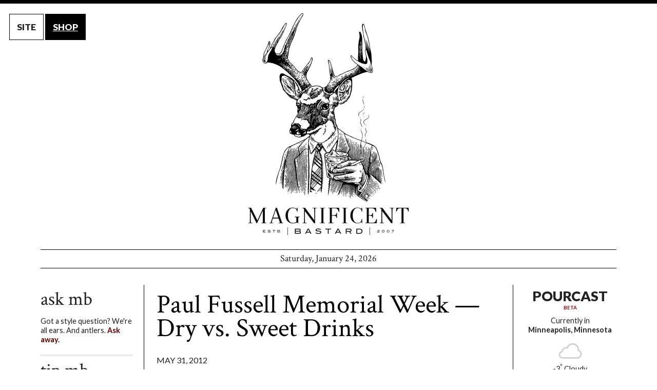

--- FILE ---
content_type: text/html; charset=UTF-8
request_url: https://magnificentbastard.com/posts/paul-fussell-memorial-week-dry-vs-sweet-drinks
body_size: 10807
content:


<!doctype html>
<html class="no-js" lang="en">
<head>
<meta charset="utf-8" />
<meta name="viewport" content="width=device-width, initial-scale=1.0" />
<title>Magnificent Bastard - paul fussell memorial week dry vs sweet drinks</title>
<link rel="stylesheet" href="/css/normalize.css">
<link rel="stylesheet" href="/css/foundation.css">
<link rel="stylesheet" href="/css/dack.css">
<script src="/js/modernizr.js"></script>
<link href='https://fonts.googleapis.com/css?family=Lato:100,300,400,700,900,100italic,300italic,400italic,700italic,900italic' rel='stylesheet' type='text/css'>
<link href='https://fonts.googleapis.com/css?family=Crimson+Text:400,400italic,600,600italic,700,700italic' rel='stylesheet' type='text/css'>
<link href='https://fonts.googleapis.com/css?family=Covered+By+Your+Grace' rel='stylesheet' type='text/css'>
<link rel="shortcut icon" type="image/jpg" href="https://magnificentbastard.com/images/nolte-favicon.jpg">
</head>
<body>
<!-- wall-to-wall promo if necessary -->
<!--
<a href="http://shop.magnificentbastard.com/" class="christmas" style="text-decoration: none;">
<div class="container">
	<p>Have yourself a Magnificent little Christmas. <span>Shop our new store now.</span> The shipping's on us.</p>
</div>
</a>
--><!-- toggle between site and shop -->
<ul id="toggle">
	<li>SITE</li>
	<li><a href="http://shop.magnificentbastard.com/">SHOP</a></li>
</ul>


  <!--
  <ul class="tab">
    <li><a href="http://magnificentbastard.com/">SITE</a></li>
    <li>SHOP</li>
  </ul>
  -->
  
<!-- masthead -->
<!-- logo and date -->
<header class="row">
	<div class="large-16 columns text-center">
		<a href="/"><img src="/images/deer-loop-dack-trimmed.gif" alt="Magnificent Bastard"></a>
		<p style="margin-bottom: 0;">Saturday, January 24, 2026</p>
	</div>
</header>
<br>
<!-- this is a big banner-->

<div class="row">
	<div class="large-16 columns text-center">
		<!--<a href="http://shop.magnificentbastard.com/" target="new"><img src="https://magnificentbastard.com/images/ads/free-sab-site.png" style="margin: 0 0 .5em 0;"></a>-->
		<!--<a href="http://shop.magnificentbastard.com/collections/ties" target="new"><img src="http://magnificentbastard.com/images/ads/holy-shit-trump-sale.png" style="margin: 0 0 .5em 0;"></a>-->
		<!--<a href="http://magnificentbastard.com/posts/all-mb-ties-on-sale-until-july-15-including-our-new-spring-summer-2016-collection" style="text-decoration: underline;">See How Donald Trump Inspired the Sale</a>-->
	</div>
</div>
<br>

<!--
<div class="row">
	<p style="font-family: 'Covered By Your Grace', cursive; font-size: 1.1em; margin: -.1em 0 0 0;"><strong>From the Shop. Always Free Shipping & Free Returns!</strong></p>
	<div class="medium-4 columns">
		<div style="background-color: #eee; padding: .5em;">
			<a href="http://shop.magnificentbastard.com/collections/frontpage/products/minimum-viable-wallet-horween-chromexcel-black"><img src="https://cdn.shopify.com/s/files/1/0256/9767/products/black-2_small.jpg?v=1463114389" style="float: left; margin-right: .5em;"></a>
			<p style="margin: 0 0 .5em 0; line-height: 1em;"><a href="http://shop.magnificentbastard.com/collections/frontpage/products/minimum-viable-wallet-horween-chromexcel-black">Minimum Viable Wallet (MVW)</a></p>
			<p style="font-size: .8em; line-height: 1.1em; margin: 0;">Horween Chromexcel Black. Includes 3 straps. $25. Free shipping.</p><br clear="all">
		</div>
	</div>
	<div class="medium-4 columns">
		<div style="background-color: #eee; padding: .5em;">
			<a href="http://shop.magnificentbastard.com/collections/frontpage/products/minimum-viable-wallet-horween-latigo-rio"><img src="https://cdn.shopify.com/s/files/1/0256/9767/products/tan-3-updated_small.jpg?v=1463114867" style="float: left; margin-right: .5em;"></a>
			<p style="margin: 0 0 .5em 0; line-height: 1em;"><a href="http://shop.magnificentbastard.com/collections/frontpage/products/minimum-viable-wallet-horween-latigo-rio">Minimum Viable Wallet (MVW)</a></p>
			<p style="font-size: .8em; line-height: 1.1em; margin: 0;">Horween Latigo Rio. Includes 3 straps. $25. Free shipping.</p><br clear="all">
		</div>
	</div>
	<div class="medium-4 columns">
		<div style="background-color: #eee; padding: .5em;">
			<a href="http://shop.magnificentbastard.com/collections/frontpage/products/minimum-viable-wallet-horween-chromexcel-brown"><img src="https://cdn.shopify.com/s/files/1/0256/9767/products/brown-2_small.jpg?v=1463114623" style="float: left; margin-right: .5em;"></a>
			<p style="margin: 0 0 .5em 0; line-height: 1em;"><a href="http://shop.magnificentbastard.com/collections/frontpage/products/minimum-viable-wallet-horween-chromexcel-brown">Minimum Viable Wallet (MVW)</a></p>
			<p style="font-size: .8em; line-height: 1.1em; margin: 0;">Horween Chromexcel Brown. Includes 3 straps. $25. Free shipping.</p><br clear="all">
		</div>
	</div>
	<div class="medium-4 columns">
		<div style="background-color: #eee; padding: .5em;">
			<a href="http://shop.magnificentbastard.com/collections/frontpage/products/secret-agent-belt"><img src="/images/ads/secret-agent-belt-box-promo.jpg" style="float: left; margin-right: .5em;"></a>
			<p style="margin: 0 0 .5em 0; line-height: 1em;"><a href="http://shop.magnificentbastard.com/collections/frontpage/products/secret-agent-belt">Secret Agent Belt</a></p>
			<p style="font-size: .8em; line-height: 1.1em; margin: 0;">Look like a fictional British Secret Service agent for just <strong>$30.07</strong></p><br clear="all">
		</div>
	</div>
-->
<!--	
	<div class="medium-4 columns">
		<div style="background-color: #eee; padding: .5em;">
			<a href="http://shop.magnificentbastard.com/collections/frontpage/products/disposable-letterpress-beverage-shields-a-bakers-dozen"><img src="http://cdn.shopify.com/s/files/1/0256/9767/products/6-cropped_small.jpg?v=1422399566" style="float: left; margin-right: .5em;"></a>
			<p style="margin: 0 0 .5em 0; line-height: 1em;"><a href="http://shop.magnificentbastard.com/collections/frontpage/products/disposable-letterpress-beverage-shields-a-bakers-dozen">Disposable Letterpress Beverage Shields</a></p>
			<p style="font-size: .8em; line-height: 1em; margin: 0;">Get some before <em>we</em> use them all up!</p><br clear="all">
		</div>
	</div>
	<div class="medium-4 columns">
		<div style="background-color: #eee; padding: .5em;">
			<a href="http://shop.magnificentbastard.com/collections/frontpage/products/limited-edition-signed-charge-of-the-unicorns-canvas-giclee-print"><img src="http://cdn.shopify.com/s/files/1/0256/9767/products/unicorn-canvas-amanda_small.jpg?v=1401989950" style="float: left; margin-right: .5em;"></a>
			<p style="margin: 0 0 .5em 0; line-height: 1em;"><a href="http://shop.magnificentbastard.com/collections/frontpage/products/limited-edition-signed-charge-of-the-unicorns-canvas-giclee-print">Signed <em>Charge of the Unicorns</em> Print</a></p>
			<p style="font-size: .8em; line-height: 1em; margin: 0;">Ready to upgrade from that Renoir or Picasso?</p><br clear="all">
		</div>
	</div>
</div>
-->

<div class="row">
	
	<!-- main content -->
	<div class="large-10 large-push-3 columns" id="topdog">
		<!-- promo at top of topdog -->
		<!--<div style="margin: -1em 0 1.9em 0;"><a href="http://shop.magnificentbastard.com/"><img src="/images/ads/cashmere-belt-wingmen.png"></a></div>-->
<!--<div style="background-color: #990000; color: #fff; text-align: center; font-weight: bold; font-size: 1.5em; margin: -.7em 0 1.7em 0; padding: 1em 0;">
Holy shit. <a href="http://shop.magnificentbastard.com/collections/ties" style="color: #fff; text-decoration: underline;">Our ties are on sale.</a>
</div>-->
		<article><header><h1><a href="/posts/paul-fussell-memorial-week-dry-vs-sweet-drinks">Paul Fussell Memorial Week — Dry vs. Sweet Drinks</a></h1><time>May 31, 2012</time></header><figure class="picCenter"><img src="/images/pics/paul-fussell-memorial-week.jpg" alt="Paul Fussell Memorial Week — Dry vs. Sweet Drinks" /><figcaption></figcaption></figure>Fussell on what you drink:<br /><br />

<blockquote>...the ultimate class bifurcation based on drink is simpler than [what they're served in], and it cuts straight across the center of society, unmistakably dividing the top classes from the bottom. I'm speaking about the difference between dry and sweet. If the locution of "a Seven and Seven" is strange to you, if your nose wrinkles a bit at the idea of drinking a shot of Seagram's Seven Crown mixed with Seven-Up, you are safely at or near the top, or at least not deeply compromised by the sugar fixation at the bottom. Bourbon "and ginger" is another drink favored down there but virtually unknown higher up. Both these, like daiquiris and stinger mists, brandy Alexanders and sweet manhattans, are often consumed <em>before dinner</em>, suggesting that the apéritif principle is not well understood except by non-proles who have undertaken extensive, i.e., European, travels.<footer><p>filed under:</p><ul><li><a href="/channels/paul-fussell">paul fussell</a></li><li><a href="/channels/cocktails">cocktails</a></li></ul><img src="/images/dingbat-mandeer.gif" alt="" /></footer></article>
		<!-- promo at bottom of topdog -->
			</div>
	
	<!-- right column -->
	<div class="large-3 large-push-3 columns" id="recent">
		<!-- pourcast -->
		
		<div id="pourcast">
		<h2>POURCAST</h2>
		<p style="font-size: .6em; color: #900; margin: -1em 0 1em 0; font-weight: bold;">BETA</p>
		
<!-- drink modal -->
<div id="drinkModal" class="reveal-modal small" data-reveal data-options="animation: fade;">
<h2>Neat Scotch</h2>
<p>Into a warm rocks glass or snifter, pour your best blended or single malt. Try to make it of legal age, and remember to stop before the rim.</p>

<hr>


<a class="close-reveal-modal">&#215;</a>
</div>
<!-- drink display -->
<p>Currently in<br><strong>Minneapolis, Minnesota</strong></p>
<figure><img src="/images/pourcast/day/119.png"></figure>
<p style="margin: -1em 0 1.5em 0;">-3<sup>&deg;</sup> Cloudy<p>
<figure style="margin-bottom: .5em;"><a href="#" data-reveal-id="drinkModal"><img src="/images/pourcast/drinks/pc-neat-scotch.png"></a></figure>
<p style="margin-bottom: .5em;"><a href="#" data-reveal-id="drinkModal">Neat Scotch</a></p>
		<form name="signin" action="/indexRedir.php" method="post">
			<p style="color: #666; margin: 0 0 .2em 0; font-size: .6em;">Enter any city on earth & start cocktailing. (Zip codes work, too.)</p>
			<input type="text" name="location" placeholder="Warsaw, Wellington, Wichita" style="font-size: .75em;">
		<input type="hidden" name="goto" value="/">		</form>
		<p style="font-size: .6em;">Feedback? <a href="mailto:editor@magnificentbastard.com">editor@magnificentbastard.com</a></p>
		</div>
		<br>
		<!-- promotion -->
		<!--<br><a href="http://shop.magnificentbastard.com/collections/frontpage/products/the-buscemi-tie"><img src="/images/ads/the-buscemi.png"></a><br><br>-->		<!-- recently posted -->
		<h2>recent posts</h2><div id="recent-posts"><ul><li><figure><a href="/posts/for-the-dad-with-everything-ice-age-accessorization"><img src="/images/pics/scrimshaw-buckle-thumb.png" alt="" /></a></figure><h3><a href="/posts/for-the-dad-with-everything-ice-age-accessorization">For the Dad With Everything: Ice Age Accessorization</a></h3><p><p>Your dad might have a '64 911, a trophy wife, and a full head of dark hair, but we're betting he doesn't have a belt...</p><nav><a href="/posts/for-the-dad-with-everything-ice-age-accessorization">MORE</a></nav></li><li><figure><a href="/posts/kato-kaelin-as-mb-role-model"><img src="/images/pics/kato-kaelin-thumb.jpg" alt="" /></a></figure><h3><a href="/posts/kato-kaelin-as-mb-role-model">Kato Kaelin as MB Role Model?</a></h3><p><p>We haven't given Kato Kaelin a 2nd thought for nearly 30 years — about as long as our last post — but the...</p><nav><a href="/posts/kato-kaelin-as-mb-role-model">MORE</a></nav></li><li><figure><a href="/posts/blindsided"><img src="/images/pics/allyn-scura-vintage-thumb.jpg" alt="" /></a></figure><h3><a href="/posts/blindsided">Blindsided</a></h3><p><p>We just learned that Allyn Scura, the official eyewear supplier of Magnificent Bastard, is closing down their...</p><nav><a href="/posts/blindsided">MORE</a></nav></li><li><figure><a href="/posts/witness-rehabilitation-get-him-a-suit"><img src="/images/pics/michael-cohen-thumb.jpg" alt="" /></a></figure><h3><a href="/posts/witness-rehabilitation-get-him-a-suit">Witness Rehabilitation: Get Him a Suit</a></h3><p><p>Last week former Trump fixer Michael Cohen testified against his old boss in a civil trial, and under cross...</p><nav><a href="/posts/witness-rehabilitation-get-him-a-suit">MORE</a></nav></li><li><figure><a href="/posts/ryder-cup-hatgate-the-real-story"><img src="/images/pics/cantlay-thumb.png" alt="" /></a></figure><h3><a href="/posts/ryder-cup-hatgate-the-real-story">Ryder Cup Hatgate: The Real Story</a></h3><p><p>When the most exciting part of the 44th Ryder Cup was the hubbub around Patrick Cantlay not wearing a hat, you know...</p><nav><a href="/posts/ryder-cup-hatgate-the-real-story">MORE</a></nav></li></ul></div>	</div>

	<!-- left column -->
	<div class="large-3 large-pull-13 columns" id="channels">
		
		<h2>ask mb</h2>
<p>Got a style question? We're all ears. And antlers. <a href="/ask/">Ask away.</a></p>
<hr>
		
		<!-- tip mb -->
		<h2>tip mb</h2>
<p>If you know about something you think we should know about, let us know (so we can pretend we knew about it all along). <a href="/tip/">Send a tip.</a></p>
<hr>
		
		<!-- features -->
		<h2>features</h2>
<ul>
	<li><a href="/features/linen-it-sucks/">Linen. It sucks.</a></li>
	<li><a href="/features/toolbag/">Top 10 Ways to Look Like a Total Toolbag</a></li>
	<!--<li><a href="/features/dirty-girl/">How To Determine If Your Chick Is a Dirty Girl</a></li>-->
	<li><a href="/features/obama/">From Cool to Tool: Tracking Barack Obama's Descent Into Toolbaggery</a></li>
	<li><a href="/features/the-magnificent-bastard-cocktail/">The Magnificent Bastard Cocktail</a></li>
	<li><a href="/features/custom-shirt-reviews/">Custom Shirt Reviews</a></li>
	<li><a href="/features/how-to-eat-like-a-toolbag/">Top 7 Ways to Eat Like a Total Toolbag</a></li>
	<li><a href="/features/7-ways-to-tie-a-scarf/">7 Ways to Tie a Scarf Based on the Game-Time Temperature at Lambeau Field</a></li>
	<li><a href="/features/how-to-golf-like-a-toolbag">Top 7 Ways to Golf Like a Total Toolbag</a></li>
	<li><a href="/features/craft-beer-name-generator">Craft Beer Name Generator</a></li>
	<li><a href="/features/toolbag-self-assessment">Toolbag Self-Assessment</a></li>
</ul>
<hr>
		<!-- channels -->
		<h2>channels</h2>
<ul>
	<li><a href="/channels/"></a> (2)</li><li><a href="/channels/2008">2008</a> (44)</li><li><a href="/channels/2012">2012</a> (9)</li><li><a href="/channels/2016">2016</a> (12)</li><li><a href="/channels/2020">2020</a> (5)</li><li><a href="/channels/2024">2024</a> (4)</li><li><a href="/channels/3.1-phillip-lim">3.1 phillip lim</a> (1)</li><li><a href="/channels/5-things">5 things</a> (1)</li><li><a href="/channels/7-for-all-mankind">7 for all mankind</a> (1)</li><li><a href="/channels/8">8</a> (6)</li><li><a href="/channels/a.p.c.">a.p.c.</a> (3)</li><li><a href="/channels/accessories">accessories</a> (157)</li><li><a href="/channels/adam">adam</a> (1)</li><li><a href="/channels/adidas">adidas</a> (12)</li><li><a href="/channels/ag">ag</a> (16)</li><li><a href="/channels/age--appropriateness">age-appropriateness</a> (9)</li><li><a href="/channels/alexander-mcqueen">alexander mcqueen</a> (8)</li><li><a href="/channels/allen-edmonds">allen edmonds</a> (2)</li><li><a href="/channels/allsaints">allsaints</a> (1)</li><li><a href="/channels/allyn-scura">allyn scura</a> (27)</li><li><a href="/channels/american-apparel">american apparel</a> (3)</li><li><a href="/channels/anglophilia">anglophilia</a> (30)</li><li><a href="/channels/archaism">archaism</a> (14)</li><li><a href="/channels/armani">armani</a> (1)</li><li><a href="/channels/artful-dishevelment">artful dishevelment</a> (102)</li><li><a href="/channels/ascot">ascot</a> (1)</li><li><a href="/channels/ask-the-MB">ask the MB</a> (820)</li><li><a href="/channels/aspesi">aspesi</a> (3)</li><li><a href="/channels/bags">bags</a> (22)</li><li><a href="/channels/bald">bald</a> (2)</li><li><a href="/channels/bally">bally</a> (3)</li><li><a href="/channels/banana-republic">banana republic</a> (11)</li><li><a href="/channels/baracuta">baracuta</a> (1)</li><li><a href="/channels/barneys">barneys</a> (8)</li><li><a href="/channels/barneys-co--op">barneys co-op</a> (12)</li><li><a href="/channels/bedding">bedding</a> (2)</li><li><a href="/channels/beer">beer</a> (1)</li><li><a href="/channels/belstaff">belstaff</a> (4)</li><li><a href="/channels/belt-buckle">belt buckle</a> (6)</li><li><a href="/channels/belts">belts</a> (33)</li><li><a href="/channels/ben-sherman">ben sherman</a> (1)</li><li><a href="/channels/benetton">benetton</a> (1)</li><li><a href="/channels/bergdorf-goodman">bergdorf goodman</a> (6)</li><li><a href="/channels/bespoke">bespoke</a> (1)</li><li><a href="/channels/bicycling">bicycling</a> (19)</li><li><a href="/channels/birkenstocks">birkenstocks</a> (1)</li><li><a href="/channels/blazers">blazers</a> (77)</li><li><a href="/channels/bluefly">bluefly</a> (15)</li><li><a href="/channels/boardshorts">boardshorts</a> (1)</li><li><a href="/channels/boats">boats</a> (1)</li><li><a href="/channels/bolle">bolle</a> (1)</li><li><a href="/channels/bonobos">bonobos</a> (4)</li><li><a href="/channels/books">books</a> (5)</li><li><a href="/channels/boots">boots</a> (40)</li><li><a href="/channels/boss">boss</a> (5)</li><li><a href="/channels/bottega-veneta">bottega veneta</a> (4)</li><li><a href="/channels/boxers">boxers</a> (2)</li><li><a href="/channels/bravo">bravo</a> (6)</li><li><a href="/channels/brooks-brothers">brooks brothers</a> (7)</li><li><a href="/channels/burberry">burberry</a> (3)</li><li><a href="/channels/calvin-klein">calvin klein</a> (6)</li><li><a href="/channels/camo">camo</a> (10)</li><li><a href="/channels/camper">camper</a> (5)</li><li><a href="/channels/canada-goose">canada goose</a> (1)</li><li><a href="/channels/cardigans">cardigans</a> (5)</li><li><a href="/channels/cars">cars</a> (10)</li><li><a href="/channels/cashmere">cashmere</a> (28)</li><li><a href="/channels/cavalli">cavalli</a> (1)</li><li><a href="/channels/celebrities">celebrities</a> (388)</li><li><a href="/channels/cell-phones">cell phones</a> (2)</li><li><a href="/channels/century-21">century 21</a> (2)</li><li><a href="/channels/chicks">chicks</a> (19)</li><li><a href="/channels/cigars">cigars</a> (1)</li><li><a href="/channels/citizens-of-humanity">citizens of humanity</a> (2)</li><li><a href="/channels/clarks">clarks</a> (1)</li><li><a href="/channels/clarks-register">clarks register</a> (2)</li><li><a href="/channels/cocktails">cocktails</a> (75)</li><li><a href="/channels/coffee">coffee</a> (1)</li><li><a href="/channels/coffee-contest">coffee contest</a> (2)</li><li><a href="/channels/cold-weather">cold weather</a> (8)</li><li><a href="/channels/cole-haan">cole haan</a> (4)</li><li><a href="/channels/cologne">cologne</a> (4)</li><li><a href="/channels/comme-des-garcons">comme des garcons</a> (2)</li><li><a href="/channels/contact">contact</a> (16)</li><li><a href="/channels/contest">contest</a> (38)</li><li><a href="/channels/converse">converse</a> (16)</li><li><a href="/channels/coolestshop">coolestshop</a> (3)</li><li><a href="/channels/cordarounds">cordarounds</a> (4)</li><li><a href="/channels/corduroy">corduroy</a> (6)</li><li><a href="/channels/corpus">corpus</a> (2)</li><li><a href="/channels/corrections">corrections</a> (2)</li><li><a href="/channels/costco">costco</a> (1)</li><li><a href="/channels/costume-national">costume national</a> (8)</li><li><a href="/channels/crocs">crocs</a> (24)</li><li><a href="/channels/cufflinks">cufflinks</a> (2)</li><li><a href="/channels/de-marchi">de marchi</a> (1)</li><li><a href="/channels/deal-of-the-week">deal of the week</a> (19)</li><li><a href="/channels/denim">denim</a> (18)</li><li><a href="/channels/details">details</a> (7)</li><li><a href="/channels/diesel">diesel</a> (3)</li><li><a href="/channels/dining">dining</a> (2)</li><li><a href="/channels/dockers">dockers</a> (2)</li><li><a href="/channels/dogs">dogs</a> (1)</li><li><a href="/channels/dolce-&-gabbana">dolce & gabbana</a> (14)</li><li><a href="/channels/dondup">dondup</a> (3)</li><li><a href="/channels/dsquared2">dsquared2</a> (6)</li><li><a href="/channels/earnest-sewn">earnest sewn</a> (1)</li><li><a href="/channels/ed-hardy">ed hardy</a> (5)</li><li><a href="/channels/edun">edun</a> (1)</li><li><a href="/channels/espadrilles">espadrilles</a> (1)</li><li><a href="/channels/esquire">esquire</a> (3)</li><li><a href="/channels/etiquette">etiquette</a> (14)</li><li><a href="/channels/etro">etro</a> (2)</li><li><a href="/channels/evisu">evisu</a> (1)</li><li><a href="/channels/exclusivity">exclusivity</a> (1)</li><li><a href="/channels/eyewear">eyewear</a> (46)</li><li><a href="/channels/facial-hair">facial hair</a> (11)</li><li><a href="/channels/faux-pas">faux pas</a> (7)</li><li><a href="/channels/fcuk">fcuk</a> (1)</li><li><a href="/channels/features">features</a> (20)</li><li><a href="/channels/feedback">feedback</a> (7)</li><li><a href="/channels/fila">fila</a> (2)</li><li><a href="/channels/flannel">flannel</a> (1)</li><li><a href="/channels/fleece">fleece</a> (6)</li><li><a href="/channels/flight001">flight001</a> (1)</li><li><a href="/channels/flip-flops">flip flops</a> (4)</li><li><a href="/channels/food">food</a> (1)</li><li><a href="/channels/football">football</a> (18)</li><li><a href="/channels/formalwear">formalwear</a> (9)</li><li><a href="/channels/fred-perry">fred perry</a> (1)</li><li><a href="/channels/french-connection">french connection</a> (1)</li><li><a href="/channels/funerals">funerals</a> (2)</li><li><a href="/channels/fur">fur</a> (9)</li><li><a href="/channels/gant">gant</a> (1)</li><li><a href="/channels/get-dressed">get dressed</a> (9)</li><li><a href="/channels/gifts">gifts</a> (20)</li><li><a href="/channels/gilt">gilt</a> (4)</li><li><a href="/channels/gingham">gingham</a> (9)</li><li><a href="/channels/givenchy">givenchy</a> (2)</li><li><a href="/channels/gloves">gloves</a> (10)</li><li><a href="/channels/golf">golf</a> (78)</li><li><a href="/channels/gq">gq</a> (19)</li><li><a href="/channels/grooming">grooming</a> (41)</li><li><a href="/channels/gucci">gucci</a> (8)</li><li><a href="/channels/hairstyles">hairstyles</a> (9)</li><li><a href="/channels/halloween">halloween</a> (1)</li><li><a href="/channels/harrys-of-london">harrys of london</a> (1)</li><li><a href="/channels/hats">hats</a> (41)</li><li><a href="/channels/hawaii">hawaii</a> (6)</li><li><a href="/channels/hbo">hbo</a> (1)</li><li><a href="/channels/helmets">helmets</a> (2)</li><li><a href="/channels/helmut-lang">helmut lang</a> (3)</li><li><a href="/channels/henleys">henleys</a> (1)</li><li><a href="/channels/hermes">hermes</a> (1)</li><li><a href="/channels/hickey">hickey</a> (1)</li><li><a href="/channels/holiday">holiday</a> (8)</li><li><a href="/channels/hoodies">hoodies</a> (8)</li><li><a href="/channels/house">house</a> (1)</li><li><a href="/channels/housewares">housewares</a> (4)</li><li><a href="/channels/iphone">iphone</a> (1)</li><li><a href="/channels/irony">irony</a> (3)</li><li><a href="/channels/j.-peterman">j. peterman</a> (4)</li><li><a href="/channels/j.crew">j.crew</a> (28)</li><li><a href="/channels/j.fold">j.fold</a> (6)</li><li><a href="/channels/jack-spade">jack spade</a> (3)</li><li><a href="/channels/jackets">jackets</a> (13)</li><li><a href="/channels/james-bond">james bond</a> (4)</li><li><a href="/channels/jansport">jansport</a> (1)</li><li><a href="/channels/jeans">jeans</a> (63)</li><li><a href="/channels/jewelry">jewelry</a> (15)</li><li><a href="/channels/jil-sander">jil sander</a> (5)</li><li><a href="/channels/john-varvatos">john varvatos</a> (25)</li><li><a href="/channels/jordache">jordache</a> (1)</li><li><a href="/channels/juicy-couture">juicy couture</a> (5)</li><li><a href="/channels/ken">ken</a> (1)</li><li><a href="/channels/kenneth-cole">kenneth cole</a> (5)</li><li><a href="/channels/kiehls">kiehls</a> (4)</li><li><a href="/channels/l.l.-bean">l.l. bean</a> (2)</li><li><a href="/channels/lacoste">lacoste</a> (6)</li><li><a href="/channels/lands-end">lands end</a> (3)</li><li><a href="/channels/lanvin">lanvin</a> (1)</li><li><a href="/channels/lapels">lapels</a> (1)</li><li><a href="/channels/laptop-bags">laptop bags</a> (5)</li><li><a href="/channels/layering">layering</a> (1)</li><li><a href="/channels/leather">leather</a> (12)</li><li><a href="/channels/legibility">legibility</a> (18)</li><li><a href="/channels/levis">levis</a> (4)</li><li><a href="/channels/linen">linen</a> (10)</li><li><a href="/channels/lisa-kline">lisa kline</a> (1)</li><li><a href="/channels/logos">logos</a> (3)</li><li><a href="/channels/loomstate">loomstate</a> (1)</li><li><a href="/channels/love-moschino">love moschino</a> (3)</li><li><a href="/channels/luggage">luggage</a> (2)</li><li><a href="/channels/mackintosh">mackintosh</a> (1)</li><li><a href="/channels/madras">madras</a> (1)</li><li><a href="/channels/magnificent-birthdays">magnificent birthdays</a> (1)</li><li><a href="/channels/malcolm-fontier">malcolm fontier</a> (2)</li><li><a href="/channels/malo">malo</a> (3)</li><li><a href="/channels/mandarina-duck">mandarina duck</a> (3)</li><li><a href="/channels/marc-jacobs">marc jacobs</a> (3)</li><li><a href="/channels/mark-nason">mark nason</a> (1)</li><li><a href="/channels/mark-shale">mark shale</a> (2)</li><li><a href="/channels/matte">matte</a> (2)</li><li><a href="/channels/maxim">maxim</a> (1)</li><li><a href="/channels/mb-bold-play">mb bold play</a> (2)</li><li><a href="/channels/mb-cocktail-contest">mb cocktail contest</a> (34)</li><li><a href="/channels/mb-discount">mb discount</a> (4)</li><li><a href="/channels/mb-endorses">mb endorses</a> (60)</li><li><a href="/channels/michael-bastian">michael bastian</a> (12)</li><li><a href="/channels/michael-kors">michael kors</a> (5)</li><li><a href="/channels/military">military</a> (7)</li><li><a href="/channels/misc">misc</a> (45)</li><li><a href="/channels/mock-turtleneck">mock turtleneck</a> (29)</li><li><a href="/channels/modern-amusement">modern amusement</a> (3)</li><li><a href="/channels/moncler">moncler</a> (3)</li><li><a href="/channels/moods-of-norway">moods of norway</a> (1)</li><li><a href="/channels/motorcycle">motorcycle</a> (2)</li><li><a href="/channels/mountain-&-sackett">mountain & sackett</a> (5)</li><li><a href="/channels/movies">movies</a> (6)</li><li><a href="/channels/mudflap-girl">mudflap girl</a> (2)</li><li><a href="/channels/muji">muji</a> (1)</li><li><a href="/channels/music">music</a> (1)</li><li><a href="/channels/myths">myths</a> (2)</li><li><a href="/channels/naked-and-famous">naked and famous</a> (7)</li><li><a href="/channels/nautical">nautical</a> (1)</li><li><a href="/channels/neiman-marcus">neiman marcus</a> (18)</li><li><a href="/channels/new-look">new look</a> (2)</li><li><a href="/channels/nike">nike</a> (3)</li><li><a href="/channels/nokia">nokia</a> (1)</li><li><a href="/channels/nordstrom">nordstrom</a> (9)</li><li><a href="/channels/o&w">o&w</a> (8)</li><li><a href="/channels/oakley">oakley</a> (11)</li><li><a href="/channels/obama">obama</a> (21)</li><li><a href="/channels/obey">obey</a> (3)</li><li><a href="/channels/omega">omega</a> (2)</li><li><a href="/channels/opening-ceremony">opening ceremony</a> (4)</li><li><a href="/channels/organic-materials">organic materials</a> (33)</li><li><a href="/channels/outerwear">outerwear</a> (77)</li><li><a href="/channels/packers">packers</a> (3)</li><li><a href="/channels/pajamas">pajamas</a> (5)</li><li><a href="/channels/palin">palin</a> (1)</li><li><a href="/channels/pandemic">pandemic</a> (7)</li><li><a href="/channels/panerai">panerai</a> (3)</li><li><a href="/channels/pants">pants</a> (65)</li><li><a href="/channels/parke-and-ronen">parke and ronen</a> (1)</li><li><a href="/channels/paul-fussell">paul fussell</a> (5)</li><li><a href="/channels/paul-smith">paul smith</a> (14)</li><li><a href="/channels/penguin">penguin</a> (5)</li><li><a href="/channels/persol">persol</a> (4)</li><li><a href="/channels/plaid">plaid</a> (1)</li><li><a href="/channels/pocket-squares">pocket squares</a> (1)</li><li><a href="/channels/post--peak">post-peak</a> (4)</li><li><a href="/channels/prada">prada</a> (23)</li><li><a href="/channels/pringle">pringle</a> (2)</li><li><a href="/channels/project-e">project e</a> (1)</li><li><a href="/channels/project-runway">project runway</a> (19)</li><li><a href="/channels/proportion">proportion</a> (4)</li><li><a href="/channels/prps">prps</a> (1)</li><li><a href="/channels/puma">puma</a> (21)</li><li><a href="/channels/rag-&-bone">rag & bone</a> (1)</li><li><a href="/channels/ralph-lauren">ralph lauren</a> (7)</li><li><a href="/channels/randolph">randolph</a> (5)</li><li><a href="/channels/ray--ban">ray-ban</a> (7)</li><li><a href="/channels/red-wing">red wing</a> (3)</li><li><a href="/channels/reef">reef</a> (1)</li><li><a href="/channels/revolve">revolve</a> (1)</li><li><a href="/channels/rick-owens">rick owens</a> (3)</li><li><a href="/channels/robert-graham">robert graham</a> (2)</li><li><a href="/channels/rock-&-republic">rock & republic</a> (2)</li><li><a href="/channels/rogues-gallery">rogues gallery</a> (1)</li><li><a href="/channels/rolex">rolex</a> (1)</li><li><a href="/channels/rosasen">rosasen</a> (1)</li><li><a href="/channels/rossignol">rossignol</a> (4)</li><li><a href="/channels/sabelt">sabelt</a> (3)</li><li><a href="/channels/saks-fifth-avenue">saks fifth avenue</a> (14)</li><li><a href="/channels/sale">sale</a> (25)</li><li><a href="/channels/salvatore-ferragamo">salvatore ferragamo</a> (1)</li><li><a href="/channels/sandals">sandals</a> (15)</li><li><a href="/channels/sanuk">sanuk</a> (3)</li><li><a href="/channels/scarves">scarves</a> (13)</li><li><a href="/channels/scooters">scooters</a> (5)</li><li><a href="/channels/scotch">scotch</a> (2)</li><li><a href="/channels/seersucker">seersucker</a> (2)</li><li><a href="/channels/senseless-lack-of-utility">senseless lack of utility</a> (6)</li><li><a href="/channels/separated-at-birth">separated at birth</a> (1)</li><li><a href="/channels/sex">sex</a> (1)</li><li><a href="/channels/shaving">shaving</a> (3)</li><li><a href="/channels/shirts">shirts</a> (197)</li><li><a href="/channels/shoes">shoes</a> (118)</li><li><a href="/channels/shorts">shorts</a> (28)</li><li><a href="/channels/show-us-your-game-face">show us your game face</a> (7)</li><li><a href="/channels/skiing">skiing</a> (13)</li><li><a href="/channels/skulls">skulls</a> (22)</li><li><a href="/channels/smoking">smoking</a> (4)</li><li><a href="/channels/sneakers">sneakers</a> (38)</li><li><a href="/channels/socks">socks</a> (18)</li><li><a href="/channels/sorel">sorel</a> (2)</li><li><a href="/channels/spectacular-bitch">spectacular bitch</a> (8)</li><li><a href="/channels/spiewak">spiewak</a> (10)</li><li><a href="/channels/sports">sports</a> (8)</li><li><a href="/channels/ssense">ssense</a> (4)</li><li><a href="/channels/star-wars">star wars</a> (1)</li><li><a href="/channels/suede">suede</a> (2)</li><li><a href="/channels/suit">suit</a> (4)</li><li><a href="/channels/suits">suits</a> (73)</li><li><a href="/channels/sunglasses">sunglasses</a> (91)</li><li><a href="/channels/surfing">surfing</a> (1)</li><li><a href="/channels/sweaters">sweaters</a> (47)</li><li><a href="/channels/sweatpants">sweatpants</a> (6)</li><li><a href="/channels/sweatshirts">sweatshirts</a> (10)</li><li><a href="/channels/swims">swims</a> (4)</li><li><a href="/channels/swimwear">swimwear</a> (9)</li><li><a href="/channels/t--shirts">t-shirts</a> (40)</li><li><a href="/channels/tank-tops">tank tops</a> (5)</li><li><a href="/channels/target">target</a> (4)</li><li><a href="/channels/tattoos">tattoos</a> (6)</li><li><a href="/channels/tennis">tennis</a> (18)</li><li><a href="/channels/the-corner">the corner</a> (1)</li><li><a href="/channels/the-fine-art-of-mixing-drinks">the fine art of mixing drinks</a> (4)</li><li><a href="/channels/thecorner">thecorner</a> (1)</li><li><a href="/channels/theory">theory</a> (8)</li><li><a href="/channels/things-we-wish-women-would-wear-more-often">things we wish women would wear more often</a> (2)</li><li><a href="/channels/thom-browne">thom browne</a> (4)</li><li><a href="/channels/ties">ties</a> (102)</li><li><a href="/channels/tiffany">tiffany</a> (1)</li><li><a href="/channels/tip-the-mb">tip the mb</a> (23)</li><li><a href="/channels/tobi">tobi</a> (3)</li><li><a href="/channels/todd-snyder">todd snyder</a> (3)</li><li><a href="/channels/tods">tods</a> (2)</li><li><a href="/channels/tom-ford">tom ford</a> (15)</li><li><a href="/channels/tommy-bahama">tommy bahama</a> (7)</li><li><a href="/channels/toolbag">toolbag</a> (143)</li><li><a href="/channels/toolbag-confessional">toolbag confessional</a> (1)</li><li><a href="/channels/toys">toys</a> (1)</li><li><a href="/channels/track-jackets">track jackets</a> (1)</li><li><a href="/channels/tracksuits">tracksuits</a> (6)</li><li><a href="/channels/travel">travel</a> (7)</li><li><a href="/channels/tretorn">tretorn</a> (7)</li><li><a href="/channels/true-religion">true religion</a> (3)</li><li><a href="/channels/trump">trump</a> (6)</li><li><a href="/channels/tst">tst</a> (7)</li><li><a href="/channels/tth">tth</a> (20)</li><li><a href="/channels/turtleneck">turtleneck</a> (6)</li><li><a href="/channels/tuxedo">tuxedo</a> (1)</li><li><a href="/channels/tweed">tweed</a> (2)</li><li><a href="/channels/ugg">ugg</a> (4)</li><li><a href="/channels/umbrellas">umbrellas</a> (1)</li><li><a href="/channels/understatement">understatement</a> (20)</li><li><a href="/channels/underwear">underwear</a> (15)</li><li><a href="/channels/uniqlo">uniqlo</a> (6)</li><li><a href="/channels/unsafe-at-any-price">unsafe at any price</a> (5)</li><li><a href="/channels/urban-outfitters">urban outfitters</a> (8)</li><li><a href="/channels/vests">vests</a> (8)</li><li><a href="/channels/vince">vince</a> (2)</li><li><a href="/channels/vintage">vintage</a> (2)</li><li><a href="/channels/volcom">volcom</a> (1)</li><li><a href="/channels/wallets">wallets</a> (12)</li><li><a href="/channels/warby-parker">warby parker</a> (1)</li><li><a href="/channels/wartorialist">wartorialist</a> (4)</li><li><a href="/channels/watches">watches</a> (47)</li><li><a href="/channels/weapons">weapons</a> (1)</li><li><a href="/channels/wedding">wedding</a> (32)</li><li><a href="/channels/western">western</a> (2)</li><li><a href="/channels/what-you-can-learn-from">what you can learn from</a> (3)</li><li><a href="/channels/white">white</a> (22)</li><li><a href="/channels/wii">wii</a> (1)</li><li><a href="/channels/women">women</a> (31)</li><li><a href="/channels/woolrich">woolrich</a> (3)</li><li><a href="/channels/world-cup">world cup</a> (5)</li><li><a href="/channels/wrangler">wrangler</a> (1)</li><li><a href="/channels/wtf">wtf</a> (9)</li><li><a href="/channels/y--3">y-3</a> (1)</li><li><a href="/channels/yohji-yamamoto">yohji yamamoto</a> (1)</li><li><a href="/channels/yoox">yoox</a> (40)</li><li><a href="/channels/ysl">ysl</a> (6)</li><li><a href="/channels/zappos">zappos</a> (1)</li><li><a href="/channels/zubaz">zubaz</a> (4)</li></ul>


	</div>
	
</div>

<!-- footer -->
<footer>
	<div class="large-16 columns text-center">
		<h2>The only thing we take seriously is style.</h2>
		<a href="mailto:editor@magnificentbastard.com">editor@magnificentbastard.com</a>
		<p>&copy;2007-<span id="year"></span></p>
	</div>
</footer>

<script>
	document.getElementById("year").innerHTML = new Date().getFullYear();
</script>
<!-- script -->
<!-- foundation -->
<script src="//ajax.googleapis.com/ajax/libs/jquery/1.10.2/jquery.min.js" type="text/javascript"></script>
<script src="/js/foundation.min.js"></script>
<script src="/js/foundation/foundation.reveal.js"></script>
<script>
	$(document).foundation();
</script>
<!-- embed and customize twitter feed -->
<script>!function(d,s,id){var js,fjs=d.getElementsByTagName(s)[0],p=/^http:/.test(d.location)?'http':'https';if(!d.getElementById(id)){js=d.createElement(s);js.id=id;js.src=p+"://platform.twitter.com/widgets.js";fjs.parentNode.insertBefore(js,fjs);}}(document,"script","twitter-wjs");</script>
<script src="https://rawgithub.com/kevinburke/customize-twitter-1.1/master/customize-twitter-1.1.min.js" type="text/javascript"></script>
<script>
var options = {
    "url": "/css/twitter.css"
};
CustomizeTwitterWidget(options);
</script>
<!-- analytics -->
<script src="https://www.google-analytics.com/urchin.js" type="text/javascript">
</script>
<script type="text/javascript">
_uacct = "UA-2256488-1";
urchinTracker();
</script>

</body>
</html>
	
